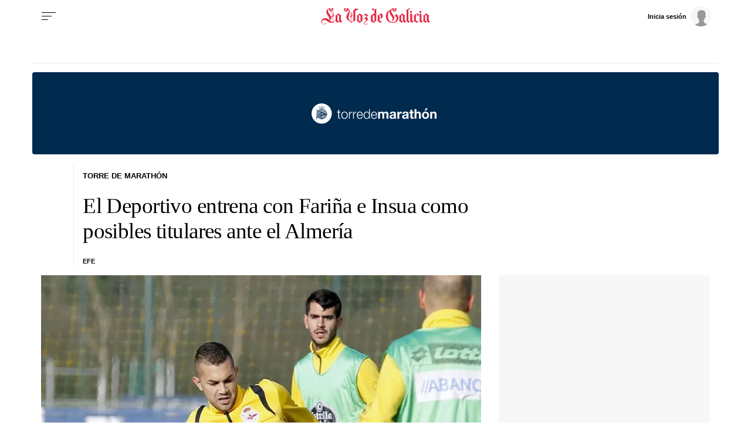

--- FILE ---
content_type: application/javascript
request_url: https://sijai.wemass.com/
body_size: 320
content:
(function() {
    top.postMessage({ message: 'sijai', isCreatingId: true, sijai: 'a063a57861ce1bf8bd34a1626ffa3c5317d1e64454' }, '*');
})();